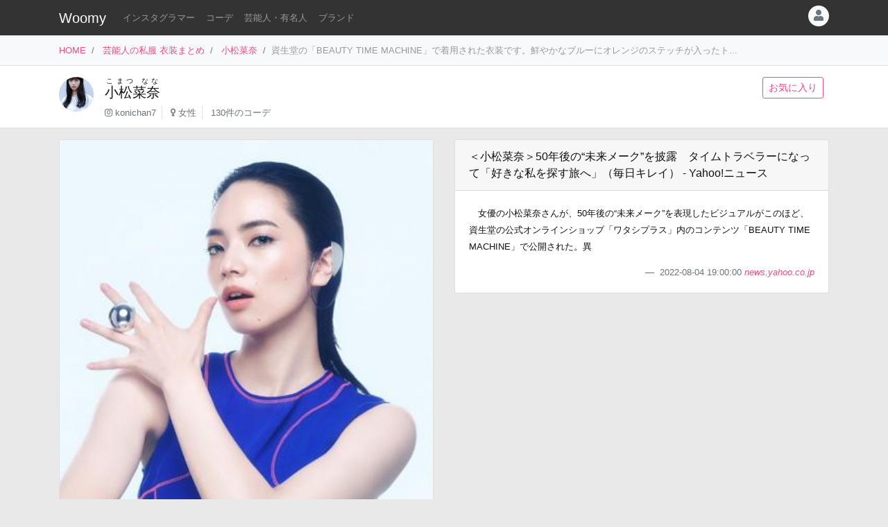

--- FILE ---
content_type: text/html
request_url: https://item.woomy.me/private/%E5%B0%8F%E6%9D%BE%E8%8F%9C%E5%A5%88/Ipb.html
body_size: 11265
content:
<!DOCTYPE html>
<html lang="ja">

	<head>
		<!-- Global site tag (gtag.js) - Google Analytics -->
		<script async src="https://www.googletagmanager.com/gtag/js?id=UA-85753771-2"></script>
		<script>
		  window.dataLayer = window.dataLayer || [];
		  function gtag(){dataLayer.push(arguments);}
		  gtag('js', new Date());

		  gtag('config', 'UA-85753771-2');
		</script>

		<meta charset="utf-8">
		<meta http-equiv="X-UA-Compatible" content="IE=edge">
		<meta name="viewport" content="width=device-width, initial-scale=1">

		<title>小松菜奈の私服 資生堂の「BEAUTY TIME MACHINE」で着用された衣装です。鮮やかなブルーにオレンジのステッチが入ったトップスです。 - 芸能人の私服 衣装まとめ - Woomy</title>
		<meta name="description" content="資生堂の「BEAUTY TIME MACHINE」で着用された衣装です。鮮やかなブルーにオレンジのステッチが入ったトップスです。">
		<meta name="referrer" content="same-origin">
		
		<link rel="canonical" href="https://item.woomy.me/private/%E5%B0%8F%E6%9D%BE%E8%8F%9C%E5%A5%88/Ipb.html">
<link rel="next" href="https://item.woomy.me/private/%E5%B0%8F%E6%9D%BE%E8%8F%9C%E5%A5%88/Ipa.html">
<link rel="prev" href="https://item.woomy.me/private/%E5%B0%8F%E6%9D%BE%E8%8F%9C%E5%A5%88/Iy3.html">
		
		<meta property="og:title" content="小松菜奈の私服 資生堂の「BEAUTY TIME MACHINE」で着用された衣装です。鮮やかなブルーにオレンジのステッチが入ったトップスです。 - 芸能人の私服 衣装まとめ" />
<meta property="og:type" content="article" />
<meta property="og:url" content="https://item.woomy.me/private/%E5%B0%8F%E6%9D%BE%E8%8F%9C%E5%A5%88/Ipb.html" />
<meta property="og:site_name" content="Woomy" />
<meta property="og:description" content="資生堂の「BEAUTY TIME MACHINE」で着用された衣装です。鮮やかなブルーにオレンジのステッチが入ったトップスです。" />
<meta name="twitter:card" content="summary_large_image" />
<meta name="twitter:title" content="小松菜奈の私服 資生堂の「BEAUTY TIME MACHINE」で着用された衣装です。鮮やかなブルーにオレンジのステッチが入ったトップスです。 - 芸能人の私服 衣装まとめ" />
<meta name="twitter:description" content="資生堂の「BEAUTY TIME MACHINE」で着用された衣装です。鮮やかなブルーにオレンジのステッチが入ったトップスです。" />
<meta property="og:image" content="https://item.woomy.me/sm_img/coordinates/12-35419.jpg" />
<meta name="twitter:image" content="https://item.woomy.me/sm_img/coordinates/12-35419.jpg" />
<meta itemprop="image" content="https://item.woomy.me/sm_img/coordinates/12-35419.jpg" />

<meta property="article:published_time" content="2022-08-15T19:57:28+09:00" />
<meta property="article:modified_time" content="2022-08-15T19:59:18+09:00" />


		<!-- Bootstrap Core CSS -->
		<link rel="stylesheet" href="/private/css/bootstrap.css?c97bb0e74fcb32fa8a57f9257aa51ff2">
		<script defer type="text/javascript" src="//cdnjs.cloudflare.com/ajax/libs/popper.js/1.14.3/umd/popper.min.js"></script>
		<script defer type="text/javascript" src="//code.jquery.com/jquery-3.3.1.min.js"></script>
		<script defer src="https://stackpath.bootstrapcdn.com/bootstrap/4.3.1/js/bootstrap.min.js" integrity="sha384-JjSmVgyd0p3pXB1rRibZUAYoIIy6OrQ6VrjIEaFf/nJGzIxFDsf4x0xIM+B07jRM" crossorigin="anonymous"></script>
		
		<script defer type="text/javascript" src="/private/js/lazysizes.min.js"></script>
		<link rel="stylesheet" href="/private/css/style.css?c97bb0e74fcb32fa8a57f9257aa51ff2">
		
		<script type='application/ld+json'>[{"@context":"https:\/\/schema.org","@type":"Article","mainEntityOfPage":{"@type":"WebPage","@id":"\/private\/%E5%B0%8F%E6%9D%BE%E8%8F%9C%E5%A5%88\/Ipb.html"},"publisher":{"@type":"Organization","name":"Azione Co., Ltd.","logo":{"@type":"ImageObject","url":"https:\/\/azione.co.jp\/hp\/wp-content\/uploads\/2018\/08\/logo2.png","width":192,"height":192}},"headline":"\u5c0f\u677e\u83dc\u5948\u306e\u79c1\u670d \u8cc7\u751f\u5802\u306e\u300cBEAUTY TIME MACHINE\u300d\u3067\u7740\u7528\u3055\u308c\u305f\u8863\u88c5\u3067\u3059\u3002\u9bae\u3084\u304b\u306a\u30d6\u30eb\u30fc\u306b\u30aa\u30ec\u30f3\u30b8\u306e\u30b9\u30c6\u30c3\u30c1\u304c\u5165...","datePublished":"2022-08-15T19:57:28+09:00","dateModified":"2022-08-15T19:59:18+09:00","image":["\/sm_img\/coordinates\/12-35419.jpg"],"author":{"@type":"Person","name":"Woomy","image":"https:\/\/item.woomy.me\/resource\/images\/item-icon.jpg"}},{"@context":"https:\/\/schema.org","@type":"BreadcrumbList","itemListElement":[{"@type":"ListItem","position":1,"item":{"@id":"\/","name":"HOME"}},{"@type":"ListItem","position":2,"item":{"@id":"\/private\/","name":"\u82b8\u80fd\u4eba\u306e\u79c1\u670d \u8863\u88c5\u307e\u3068\u3081"}},{"@type":"ListItem","position":3,"item":{"@id":"\/private\/%E5%B0%8F%E6%9D%BE%E8%8F%9C%E5%A5%88\/","name":"\u5c0f\u677e\u83dc\u5948"}}]}]</script>
		
		<script async src="https://pagead2.googlesyndication.com/pagead/js/adsbygoogle.js"></script>
			
		<link rel="shortcut icon" href="https://woomy.me/images/logo/favicon.ico">
		<link rel="apple-touch-icon" href="https://item.woomy.me/resource/images/item-icon.jpg" />
		<script async src="https://pagead2.googlesyndication.com/pagead/js/adsbygoogle.js?client=ca-pub-2828361660165045" crossorigin="anonymous"></script>
    </head>

	<body>
		<header id="header" class="bg-dark">
			<div class="container">
				<nav class="navbar navbar-expand flex-column flex-md-row px-0 pt-2 pb-0 my-0">
					<h2 class="navbar-brand mt-0 py-0 small mb-2">
						<a class="text-white" href="/">Woomy</a>
					</h2>
					<div class="d-flex w-100">
					
						<div class="navbar-nav navbar-nav-scroll overflow-auto flex-row w-100 mr-3">
							<ul class="navbar-nav mb-2">
								<li class="nav-item">
	<a href="/instagrammer/" class="nav-link small text-white-50 text-nowrap">インスタグラマー</a>
</li><li class="nav-item">
	<a href="/coordinate/" class="nav-link small text-white-50 text-nowrap">コーデ</a>
</li><li class="nav-item">
	<a href="/private/" class="nav-link small text-white-50 text-nowrap">芸能人・有名人</a>
</li><li class="nav-item">
	<a href="/private/brands/" class="nav-link small text-white-50 text-nowrap">ブランド</a>
</li>
							</ul>
						</div>
						<div class="navbar-nav flex-row ml-auto mb-2">
							
							<div class="dropdown">
	<div class="" id="dropdownMenuButton" data-toggle="dropdown" aria-haspopup="true" aria-expanded="false">
		<div class="text-muted bg-light text-center rounded-circle user-icon"><i class="fas fa-user w-100 h-100"></i></div>
	</div>
	<div class="dropdown-menu dropdown-menu-right" aria-labelledby="dropdownMenuButton">
		<a class="dropdown-item" href="/insta/account_insta_regist_new.php"><i class="fab fa-instagram"></i>インスタグラマー ログイン</a>
		<a class="dropdown-item" href="/private/auth/login?redirect_to=https%3A%2F%2Fitem.woomy.me%2Fprivate%2F%25E5%25B0%258F%25E6%259D%25BE%25E8%258F%259C%25E5%25A5%2588%2FIpb.html"><i class="fas fa-sign-in-alt"></i> ログイン</a>
	</div>
</div>
						</div>
					</div>
				</nav>
			</div>
		</header>
				<div class="bg-light border-bottom">
			<div class="container small d-flex">
				<nav class="" aria-label="breadcrumb">
					<ol class="breadcrumb bg-transparent px-0 mb-0">
						<li class="breadcrumb-item active" aria-current="page">
	<a href="/">HOME</a>
</li><li class="breadcrumb-item active" aria-current="page">
	<a href="/private/">芸能人の私服 衣装まとめ</a>
</li><li class="breadcrumb-item active" aria-current="page">
	<a href="/private/%E5%B0%8F%E6%9D%BE%E8%8F%9C%E5%A5%88/">小松菜奈</a>
</li><li class="breadcrumb-item active text-secondary" aria-current="page">資生堂の「BEAUTY TIME MACHINE」で着用された衣装です。鮮やかなブルーにオレンジのステッチが入ったト...</li>
					</ol>
				</nav>
			</div>
		</div>
<div class="container-fluid mb-3 pt-3 border-bottom bg-white">
	<div class="container">
	<div class="row">
<div class="col-12 ">
<div class="d-flex">
	<div class="mr-3 mb-2">
		<img src="/sm_img/icons/12.jpg" class="img rounded-circle" style="width: 50px; height: 50px; object-fit: cover;">
	</div>
	<div class="w-100 d-md-flex">
		<div class="mb-1 w-100">
			<div>
				<h1 class="lead"><a class="text-body" href="/private/%E5%B0%8F%E6%9D%BE%E8%8F%9C%E5%A5%88/"><ruby>小松菜奈<rt>こまつ なな</rt></ruby></a></h1>
			</div>
			<div class=" small">
				<ul class="list-inline mb-2">
					<li class="list-inline-item pr-2 border-right"><i class="fab fa-instagram text-muted"></i> <a class="text-muted" href="https://www.instagram.com/konichan7" rel="nofollow" target="_blank">konichan7</a></li>
<li class="list-inline-item pr-2 border-right"><i class="fas fa-venus text-muted"></i> <a class="text-muted" href="/private/#%E5%A5%B3%E6%80%A7">女性</a></li>
<li class="list-inline-item pr-2"><span class="text-muted">130件のコーデ</span></li>
				</ul>
			</div>
		</div>
		<div class="mb-2">
			<a href="/private/auth/login?redirect_to=https%3A%2F%2Fitem.woomy.me%2Fprivate%2F%25E5%25B0%258F%25E6%259D%25BE%25E8%258F%259C%25E5%25A5%2588%2FIpb.html" class="btn btn-sm btn-outline-primary text-nowrap mr-2">お気に入り</a>
		</div>
	</div>
</div>

</div>

</div>
</div>
</div><div class="container">
	<div class="row">
<div class="col-12 ">
<div class="row sticky-top">

</div>
</div>
<div class="col-12  coordinate">
<div class="row">
<div class="col-12 col-md-6 ">
<div class="card mb-3">
	<div id="coordinate_images" class="carousel slide images" data-ride="false" style="min-height: 300px;">
		<ol class="carousel-indicators">
			
		</ol>
		<div class="carousel-inner">
			<div class="carousel-item active"><img src="/sm_img/coordinates/12-35419.jpg" class="d-block w-100 coordinate-image"></div>
		</div>
		 
	</div>
	<div class="card-body">
		<div class="d-flex">
<div class="mb-1 w-100">
	<span class="btn btn-sm btn-default disabled"><i class="far fa-eye mr-1"></i> 11,142</span>
	<a href="/private/auth/login?redirect_to=https%3A%2F%2Fitem.woomy.me%2Fprivate%2F%25E5%25B0%258F%25E6%259D%25BE%25E8%258F%259C%25E5%25A5%2588%2FIpb.html" class="toggle-coordinate-like btn btn-sm" data-coordinate-id="35419"><i class="far fa-heart mr-1"></i> 0</a>
	<a href="#comment" class="btn btn-sm"><i class="far fa-comment-dots mr-1"></i> 0</a>
</div>
<a href="/private/auth/login?redirect_to=https%3A%2F%2Fitem.woomy.me%2Fprivate%2F%25E5%25B0%258F%25E6%259D%25BE%25E8%258F%259C%25E5%25A5%2588%2FIpb.html" class="toggle-coordinate-save ml-auto btn btn-sm btn-outline-primary text-nowrap mb-1 px-3" data-coordinate-id="35419"><i class="fas fa-bookmark mr-2"></i>お気に入り</a>
</div>
	</div>
	<hr class="my-0">
	<div class="card-body">
		<div class="mb-3">
			<div class="small">編集部コメント: </div>
			<div>
				資生堂の「BEAUTY TIME MACHINE」で着用された衣装です。鮮やかなブルーにオレンジのステッチが入ったトップスです。
			</div>
			<small class="text-secondary">
				更新日: 2022-08-15 19:59:18
			</small>
		</div>
	</div>
	
<hr class="my-0">
<div class="card-body">
	<a href="/private/auth/login?redirect_to=https%3A%2F%2Fitem.woomy.me%2Fprivate%2F%25E5%25B0%258F%25E6%259D%25BE%25E8%258F%259C%25E5%25A5%2588%2FIpb.html" class="btn w-100 btn-link">コメントを書く</a><div class="text-right"><a class="small" href="https://docs.google.com/forms/d/e/1FAIpQLSfSsLXMhbhBU3lW1kzBuwJ7JoCEgxBNA2cCgqVIoDJixR16hw/viewform?usp=pp_url&entry.1496652856=Woomy&entry.300693730=https%3A%2F%2Fitem.woomy.me%2Fprivate%2F%25E5%25B0%258F%25E6%259D%25BE%25E8%258F%259C%25E5%25A5%2588%2FIpb.html" target="_blank" rel="nofollow">&gt; 情報のタレコミはこちら</a></div><style type="text/css">
#comment-input {
	height: 160px;
}
.comment-icon {
	width: 30px !important;
	height: 30px !important;
}
</style>
</div>
</div>
<div id="comment-list" class="card mb-3">
<div class="card-body"><span class="text-secondary">コメントはまだありません</span></div>

</div>
</div>
<div class="col-12 col-md-6 ">
<div class="row">
<div class="col-12 ">
<div class="card mb-3">
	<div class="card-header">
		＜小松菜奈＞50年後の“未来メーク”を披露　タイムトラベラーになって「好きな私を探す旅へ」（毎日キレイ） - Yahoo!ニュース
	</div>
	<div class="card-body">
		<div class="mb-3">
			<small>
				　女優の小松菜奈さんが、50年後の“未来メーク”を表現したビジュアルがこのほど、資生堂の公式オンラインショップ「ワタシプラス」内のコンテンツ「BEAUTY TIME MACHINE」で公開された。異
			</small>
		</div>
		<footer class="blockquote-footer text-right">
			2022-08-04 19:00:00
			<cite>
				<a href="https://news.yahoo.co.jp/articles/02ec178b1e8c372c817dd0e7528ccba9953376a1" rel="noreferrer nofollow" target="_blank">
					news.yahoo.co.jp
				</a>
			</cite>
		</footer>
	</div>
</div>

</div>
<div class="col-12  mb-3">
<div class="mb-3">
	
<!-- Woomy - まとめ -->
<ins class="adsbygoogle"
     style="display:block"
     data-ad-client="ca-pub-2828361660165045"
     data-ad-slot="2020341609"
     data-ad-format="auto"
     data-full-width-responsive="true"></ins>
<script>
     (adsbygoogle = window.adsbygoogle || []).push({});
</script>


</div><div id="items" class="card mb-3">
	<div class="card-header">
		着用アイテム
		<p class="small text-muted m-0">価格は調査時のものです。現在の価格についてはリンク先をご確認ください。</p>
	</div>
	<div class="card-body">
											            
	<div class="card-text">
	    <div class="d-flex">
	        <div class="mr-3">
	            <div class="wear-thumb">
	                <span class="badge badge-primary price">¥92,000</span>
	                <div class="fas fa-gift empty"></div>
				</div>
			</div> 
	        <div>
				<small><a class="text-dark" href="/private/category/%E3%83%88%E3%83%83%E3%83%97%E3%82%B9/%E3%83%88%E3%83%83%E3%83%97%E3%82%B9/">トップス</a>:</small>
				<div class="small mb-2">
					<a class="" href="/private/brand/MAISON+MARGIELA/">MAISON MARGIELA</a>
					Tシャツ トップス シルク ステッチ 
				</div>
				<div class="mb-1">
					<a class="btn btn-sm btn-light cv-link" href="https://www.buyma.com/item/56814756/" data-toggle="item-link" data-code="NYJ" rel="noreferrer nofollow" target="_blank">商品詳細・購入</a>
				</div>
			</div> 
		</div>
	</div>

	</div>
</div><div class="mb-3">
	<div class="header mb-2">
		このコーデをシェアする
	</div>
	<div class="body">
		<a href="https://twitter.com/intent/tweet?url=https%3A%2F%2Fitem.woomy.me%2Fprivate%2F%25E5%25B0%258F%25E6%259D%25BE%25E8%258F%259C%25E5%25A5%2588%2FIpb.html&text=%E5%B0%8F%E6%9D%BE%E8%8F%9C%E5%A5%88%E3%81%AE%E7%A7%81%E6%9C%8D+%E8%B3%87%E7%94%9F%E5%A0%82%E3%81%AE%E3%80%8CBEAUTY+TIME+MACHINE%E3%80%8D%E3%81%A7%E7%9D%80%E7%94%A8%E3%81%95%E3%82%8C%E3%81%9F%E8%A1%A3%E8%A3%85%E3%81%A7%E3%81%99%E3%80%82%E9%AE%AE%E3%82%84%E3%81%8B%E3%81%AA...&via=woomy_trend" target="_blank" rel="nofollow" class="btn btn-sm font-weight-normal btn-social btn-tw text-light mr-1 mb-1"><i class="fab fa-twitter mr-1"></i> Twitter</a>
		<a href="https://social-plugins.line.me/lineit/share?url=https%3A%2F%2Fitem.woomy.me%2Fprivate%2F%25E5%25B0%258F%25E6%259D%25BE%25E8%258F%259C%25E5%25A5%2588%2FIpb.html" target="_blank" rel="nofollow" class="btn btn-sm font-weight-normal btn-social btn-line text-light mr-1 mb-1"><i class="fab fa-line mr-1"></i> LINE</a>
		<a href="https://www.facebook.com/sharer.php?u=https%3A%2F%2Fitem.woomy.me%2Fprivate%2F%25E5%25B0%258F%25E6%259D%25BE%25E8%258F%259C%25E5%25A5%2588%2FIpb.html" target="_blank" rel="nofollow" class="btn btn-sm font-weight-normal btn-social btn-fb text-light mr-1 mb-1"><i class="fab fa-facebook-f mr-1"></i> Facebook</a>
		<a href="http://getpocket.com/edit?url=https%3A%2F%2Fitem.woomy.me%2Fprivate%2F%25E5%25B0%258F%25E6%259D%25BE%25E8%258F%259C%25E5%25A5%2588%2FIpb.html&title=%E5%B0%8F%E6%9D%BE%E8%8F%9C%E5%A5%88%E3%81%AE%E7%A7%81%E6%9C%8D+%E8%B3%87%E7%94%9F%E5%A0%82%E3%81%AE%E3%80%8CBEAUTY+TIME+MACHINE%E3%80%8D%E3%81%A7%E7%9D%80%E7%94%A8%E3%81%95%E3%82%8C%E3%81%9F%E8%A1%A3%E8%A3%85%E3%81%A7%E3%81%99%E3%80%82%E9%AE%AE%E3%82%84%E3%81%8B%E3%81%AA..." target="_blank" rel="nofollow" class="btn btn-sm font-weight-normal btn-social btn-pk text-light mr-1 mb-1"><i class="fab fa-get-pocket mr-1"></i> Pocket</a>
	</div>
</div>
<div class="mb-3">
	<div class="header mb-1">
		着用<span class="d-none d-lg-inline">ファッション</span>ブランドからコーデを探す
	</div>
	<div class="body">
		<a href="/private/%E5%B0%8F%E6%9D%BE%E8%8F%9C%E5%A5%88/brand/MAISON+MARGIELA/" class="badge badge-light font-weight-normal text-muted mr-1">小松菜奈 × MAISON MARGIELA</a><a href="/private/brand/MAISON+MARGIELA/" class="badge badge-light font-weight-normal text-muted mr-1">MAISON MARGIELA</a>
	</div>
</div>
<div class="mb-3">
	<div class="header mb-1">
		小松菜奈さんがよく着用する<span class="d-none d-lg-inline">ファッション</span>ブランド	
	</div>
	<div class="body">
		<a href="/private/%E5%B0%8F%E6%9D%BE%E8%8F%9C%E5%A5%88/brand/CHANEL/" class="badge badge-light font-weight-normal text-muted mr-1">小松菜奈 × CHANEL</a><a href="/private/%E5%B0%8F%E6%9D%BE%E8%8F%9C%E5%A5%88/brand/THE+NORTH+FACE/" class="badge badge-light font-weight-normal text-muted mr-1">小松菜奈 × THE NORTH FACE</a><a href="/private/%E5%B0%8F%E6%9D%BE%E8%8F%9C%E5%A5%88/brand/G.V.G.V./" class="badge badge-light font-weight-normal text-muted mr-1">小松菜奈 × G.V.G.V.</a><a href="/private/%E5%B0%8F%E6%9D%BE%E8%8F%9C%E5%A5%88/brand/niko+and.../" class="badge badge-light font-weight-normal text-muted mr-1">小松菜奈 × niko and...</a><a href="/private/%E5%B0%8F%E6%9D%BE%E8%8F%9C%E5%A5%88/brand/plan+c/" class="badge badge-light font-weight-normal text-muted mr-1">小松菜奈 × plan c</a><a href="/private/brand/CHANEL/" class="badge badge-light font-weight-normal text-muted mr-1">CHANEL</a><a href="/private/brand/THE+NORTH+FACE/" class="badge badge-light font-weight-normal text-muted mr-1">THE NORTH FACE</a><a href="/private/brand/G.V.G.V./" class="badge badge-light font-weight-normal text-muted mr-1">G.V.G.V.</a><a href="/private/brand/niko+and.../" class="badge badge-light font-weight-normal text-muted mr-1">niko and...</a><a href="/private/brand/plan+c/" class="badge badge-light font-weight-normal text-muted mr-1">plan c</a>
	</div>
</div>

</div>
<div class="col-12  mb-3">
	<div class="header mb-1">関連コーデ</div>
	<div>
		<a class="badge badge-light font-weight-normal text-muted mr-1" href="/private/archives/2022-08/">2022年08月の芸能人のコーデ</a>
	</div>
</div>
<div class="col-12  text-center">
<div class="card mt-3 mb-5">
	<div class="card-body">
		<div class="small mb-2">
			Woomy 私服まとめサイトについてのアンケートを行っています！ユーザ様のお声をお聞かせください。
		</div>
		<div>
			<a class="btn btn-primary" href="https://forms.gle/jtxqToYYnm3kVcZP6" target="_blank">アンケート</a>
		</div>
	</div>
</div>
</div>

</div>
</div>

</div>
</div>

</div><div class="row">
<div class="col-12 ">
<hr>
</div>

</div><div class="row my-3">
<div class="col-12 col-lg-6 ">
	<a href="/private/%E5%B0%8F%E6%9D%BE%E8%8F%9C%E5%A5%88/Iy3.html" class="card text-dark mb-3 text-left w-100 text-decoration-none">
		<div class="ratio ratio-1x1">
			<img src="/resource/images/spacer.gif" alt="コーディネート" data-src="/media?id=Ci_o6xyBr92&size=l" class="card-img-top coordinate-navi-img-2 lazyload">
		</div>
		<div class="card-body">
			<div>
				<i class="fas fa-chevron-left"></i> Prev
				<hr class="my-1">
				<div class="small text-truncate">
					9月28日発売「エル・ジャポン(ELLE JAPON)」11月号の表紙衣装です。エメラルドグリーンとブラウンのミックスツイード柄のコートを着用されています。
				</div>
			</div>
			<div>
				<div class="small">
					2022-09-27 12:02:34
				</div>
			</div>
		</div>
	</a>
	
	
</div>
<div class="col-12 col-lg-6 ">
	<a href="/private/%E5%B0%8F%E6%9D%BE%E8%8F%9C%E5%A5%88/Ipa.html" class="card text-dark mb-3 text-right w-100 text-decoration-none">
		<div class="ratio ratio-1x1">
			<img src="/resource/images/spacer.gif" alt="コーディネート" data-src="/sm_img/coordinates/12-35418.jpg" class="card-img-top coordinate-navi-img-2 lazyload">
		</div>
		<div class="card-body">
			<div>
				Next <i class="fas fa-chevron-right"></i>
				<hr class="my-1">
				<div class="small text-truncate">
					映画「余命10年」のDVD&ブルーレイ発売記念イベントで着用された衣装です。サテン生地のベルト紐つきワンピースです。
				</div>
			</div>
			<div>
				<div class="small">
					2022-07-20 18:45:24
				</div>
			</div>
		</div>
	</a>
	
	
</div>

</div><div class="row">
<div class="col-12 ">
<hr>
</div>

</div><div class="row my-3">
<h3 class="col-12 mb-3 " id="elm-1-4-0">
関連コーデ
</h3>
<div class="col-12 col-lg-4 ">
	<a href="/private/%E5%B0%8F%E6%9D%BE%E8%8F%9C%E5%A5%88/I4R.html" class="card text-dark mb-3 text-right w-100 text-decoration-none">
		<div class="row">
			<div class="col-4">
				<div class="ratio ratio-1x1">
					<img src="/resource/images/spacer.gif" alt="コーディネート" data-src="https://i.ytimg.com/vi/Pa94CpAjjhE/maxresdefault.jpg" class="card-img object-fit-cover lazyload coordinate-image" style="border-top-right-radius: 0;border-bottom-right-radius: 0;">
				</div>
			</div>
			<div class="col-8 pl-0">
				<div class="p-2">
					<div class="mb-2">
						<div class="small">
							2022-10-12 09:00:05
						</div>
					</div>
					<div class="text-left">
						<div class="small">
							寒そうな海を背景に白いフリースを羽織った、ユニクロの新CM...
						</div>
					</div>
				</div>
			</div>
		</div>
	</a>
	
	
</div>
<div class="col-12 col-lg-4 ">
	<a href="/private/%E5%B0%8F%E6%9D%BE%E8%8F%9C%E5%A5%88/JaN.html" class="card text-dark mb-3 text-right w-100 text-decoration-none">
		<div class="row">
			<div class="col-4">
				<div class="ratio ratio-1x1">
					<img src="/resource/images/spacer.gif" alt="コーディネート" data-src="https://i.ytimg.com/vi/f_ycB0A-QU0/maxresdefault.jpg" class="card-img object-fit-cover lazyload coordinate-image" style="border-top-right-radius: 0;border-bottom-right-radius: 0;">
				</div>
			</div>
			<div class="col-8 pl-0">
				<div class="p-2">
					<div class="mb-2">
						<div class="small">
							2023-05-22 11:34:58
						</div>
					</div>
					<div class="text-left">
						<div class="small">
							ハーゲンダッツのグリーンクラフトCM「おいしいニュース篇」...
						</div>
					</div>
				</div>
			</div>
		</div>
	</a>
	
	
</div>
<div class="col-12 col-lg-4 ">
	<a href="/private/%E5%B0%8F%E6%9D%BE%E8%8F%9C%E5%A5%88/J5L.html" class="card text-dark mb-3 text-right w-100 text-decoration-none">
		<div class="row">
			<div class="col-4">
				<div class="ratio ratio-1x1">
					<img src="/resource/images/spacer.gif" alt="コーディネート" data-src="/media?id=CwezZ-lSX9h&size=l" class="card-img object-fit-cover lazyload coordinate-image" style="border-top-right-radius: 0;border-bottom-right-radius: 0;">
				</div>
			</div>
			<div class="col-8 pl-0">
				<div class="p-2">
					<div class="mb-2">
						<div class="small">
							2023-08-28 17:18:48
						</div>
					</div>
					<div class="text-left">
						<div class="small">
							シャネルのトータルコーデ。黒地のニットトップスとショート...
						</div>
					</div>
				</div>
			</div>
		</div>
	</a>
	
	
</div>
<div class="col-12 col-lg-4 ">
	<a href="/private/%E5%B0%8F%E6%9D%BE%E8%8F%9C%E5%A5%88/K4t.html" class="card text-dark mb-3 text-right w-100 text-decoration-none">
		<div class="row">
			<div class="col-4">
				<div class="ratio ratio-1x1">
					<img src="/resource/images/spacer.gif" alt="コーディネート" data-src="/media?id=DANFp0DSbry&size=l" class="card-img object-fit-cover lazyload coordinate-image" style="border-top-right-radius: 0;border-bottom-right-radius: 0;">
				</div>
			</div>
			<div class="col-8 pl-0">
				<div class="p-2">
					<div class="mb-2">
						<div class="small">
							2024-09-22 12:34:13
						</div>
					</div>
					<div class="text-left">
						<div class="small">
							ジグザグ模様にChanelの文字と蛍光イエローのラインが入った...
						</div>
					</div>
				</div>
			</div>
		</div>
	</a>
	
	
</div>
<div class="col-12 col-lg-4 ">
	<a href="/private/%E5%B0%8F%E6%9D%BE%E8%8F%9C%E5%A5%88/K4v.html" class="card text-dark mb-3 text-right w-100 text-decoration-none">
		<div class="row">
			<div class="col-4">
				<div class="ratio ratio-1x1">
					<img src="/resource/images/spacer.gif" alt="コーディネート" data-src="/media?id=DAe37esSWYH&size=l" class="card-img object-fit-cover lazyload coordinate-image" style="border-top-right-radius: 0;border-bottom-right-radius: 0;">
				</div>
			</div>
			<div class="col-8 pl-0">
				<div class="p-2">
					<div class="mb-2">
						<div class="small">
							2024-09-29 10:20:38
						</div>
					</div>
					<div class="text-left">
						<div class="small">
							ファッションメディア。『The Fashion Post (ザ・ファッショ...
						</div>
					</div>
				</div>
			</div>
		</div>
	</a>
	
	
</div>
<div class="col-12 col-lg-4 ">

<!-- Woomy - まとめ -->
<ins class="adsbygoogle"
     style="display:block"
     data-ad-client="ca-pub-2828361660165045"
     data-ad-slot="2020341609"
     data-ad-format="auto"
     data-full-width-responsive="true"></ins>
<script>
     (adsbygoogle = window.adsbygoogle || []).push({});
</script>


</div>

</div><div class="row">
<div class="col-12 ">
<hr>
</div>

</div><div class="row">
<h3 class="col-12 mb-3 " id="elm-1-6-0">
小松菜奈さんを好きな人が興味のある芸能人
</h3>
<div class="col-6 col-lg-3  mb-3">
<div class="card h-100 target-cell">
	<div class="card-body p-2">
		<div class="card-title mb-1 d-flex flex-wrap">
			<div class="mr-2"><a href="/private/%E6%96%B0%E6%9C%A8%E5%84%AA%E5%AD%90/"><img src="/resource/images/spacer.gif" data-src="/sm_img/icons/17.jpg" class="lazyload img rounded-circle"></a></div>
			<div>
				<a class="model-name" href="/private/%E6%96%B0%E6%9C%A8%E5%84%AA%E5%AD%90/">
					新木優子
					<span class="d-none">あらき ゆうこ</span>
				</a>
				<p class="small m-0 text-muted">更新: 2025-02-05 14:08</p>
			</div>
			<div class="text-muted" style="font-size: 0.6rem;">
				163cm | 
				女性 |
				<a href="/private/%E6%96%B0%E6%9C%A8%E5%84%AA%E5%AD%90/">
					<span style="font-size: 140%; line-height: 140%;" class="mr-1">966</span>件のコーデ
				</a>
			</div>
		</div>
		<hr class="my-1">
		<p class="small mb-1">よく着用するブランド</p>
		<a href="/private/brand/SLY/" class="badge badge-light font-weight-normal text-muted mr-1">SLY</a><a href="/private/brand/Ameri/" class="badge badge-light font-weight-normal text-muted mr-1">Ameri</a><a href="/private/brand/SNIDEL/" class="badge badge-light font-weight-normal text-muted mr-1">SNIDEL</a><a href="/private/brand/KNOWHOW+JEWELRY/" class="badge badge-light font-weight-normal text-muted mr-1">KNOWHOW JEWELRY</a><a href="/private/brand/Dior/" class="badge badge-light font-weight-normal text-muted mr-1">Dior</a> 
	</div>

</div>
</div>
<div class="col-6 col-lg-3  mb-3">
<div class="card h-100 target-cell">
	<div class="card-body p-2">
		<div class="card-title mb-1 d-flex flex-wrap">
			<div class="mr-2"><a href="/private/%E8%A5%BF%E9%87%8E%E4%B8%83%E7%80%AC/"><img src="/resource/images/spacer.gif" data-src="/sm_img/icons/127.jpg" class="lazyload img rounded-circle"></a></div>
			<div>
				<a class="model-name" href="/private/%E8%A5%BF%E9%87%8E%E4%B8%83%E7%80%AC/">
					西野七瀬
					<span class="d-none">にしの ななせ</span>
				</a>
				<p class="small m-0 text-muted">更新: 2025-01-28 15:21</p>
			</div>
			<div class="text-muted" style="font-size: 0.6rem;">
				163cm | 
				女性 |
				<a href="/private/%E8%A5%BF%E9%87%8E%E4%B8%83%E7%80%AC/">
					<span style="font-size: 140%; line-height: 140%;" class="mr-1">500</span>件のコーデ
				</a>
			</div>
		</div>
		<hr class="my-1">
		<p class="small mb-1">よく着用するブランド</p>
		<a href="/private/brand/FENDI/" class="badge badge-light font-weight-normal text-muted mr-1">FENDI</a><a href="/private/brand/TOD%27S/" class="badge badge-light font-weight-normal text-muted mr-1">TOD'S</a><a href="/private/brand/SNIDEL/" class="badge badge-light font-weight-normal text-muted mr-1">SNIDEL</a><a href="/private/brand/LIFE%27s/" class="badge badge-light font-weight-normal text-muted mr-1">LIFE's</a><a href="/private/brand/N.%EF%BC%88N.+Natural+Beauty+Basic%EF%BC%89/" class="badge badge-light font-weight-normal text-muted mr-1">N.（N. Natural Beauty Basic）</a> 
	</div>

</div>
</div>
<div class="col-6 col-lg-3  mb-3">
<div class="card h-100 target-cell">
	<div class="card-body p-2">
		<div class="card-title mb-1 d-flex flex-wrap">
			<div class="mr-2"><a href="/private/%E5%B7%9D%E5%8F%A3%E6%98%A5%E5%A5%88/"><img src="/resource/images/spacer.gif" data-src="/sm_img/icons/48.jpg" class="lazyload img rounded-circle"></a></div>
			<div>
				<a class="model-name" href="/private/%E5%B7%9D%E5%8F%A3%E6%98%A5%E5%A5%88/">
					川口春奈
					<span class="d-none">かわぐちはるな</span>
				</a>
				<p class="small m-0 text-muted">更新: 2025-01-31 15:36</p>
			</div>
			<div class="text-muted" style="font-size: 0.6rem;">
				163cm | 
				女性 |
				<a href="/private/%E5%B7%9D%E5%8F%A3%E6%98%A5%E5%A5%88/">
					<span style="font-size: 140%; line-height: 140%;" class="mr-1">501</span>件のコーデ
				</a>
			</div>
		</div>
		<hr class="my-1">
		<p class="small mb-1">よく着用するブランド</p>
		<a href="/private/brand/FENDI/" class="badge badge-light font-weight-normal text-muted mr-1">FENDI</a><a href="/private/brand/MSGM/" class="badge badge-light font-weight-normal text-muted mr-1">MSGM</a><a href="/private/brand/Lily+Brown/" class="badge badge-light font-weight-normal text-muted mr-1">Lily Brown</a><a href="/private/brand/EMPORIO+ARMANI/" class="badge badge-light font-weight-normal text-muted mr-1">EMPORIO ARMANI</a><a href="/private/brand/UNITED+TOKYO/" class="badge badge-light font-weight-normal text-muted mr-1">UNITED TOKYO</a> 
	</div>

</div>
</div>
<div class="col-6 col-lg-3  mb-3">
<div class="card h-100 target-cell">
	<div class="card-body p-2">
		<div class="card-title mb-1 d-flex flex-wrap">
			<div class="mr-2"><a href="/private/%E7%94%B0%E4%B8%AD%E3%81%BF%E3%81%AA%E5%AE%9F/"><img src="/resource/images/spacer.gif" data-src="/sm_img/icons/114.jpg" class="lazyload img rounded-circle"></a></div>
			<div>
				<a class="model-name" href="/private/%E7%94%B0%E4%B8%AD%E3%81%BF%E3%81%AA%E5%AE%9F/">
					田中みな実
					<span class="d-none">たなか みなみ</span>
				</a>
				<p class="small m-0 text-muted">更新: 2025-01-31 14:15</p>
			</div>
			<div class="text-muted" style="font-size: 0.6rem;">
				163cm | 
				女性 |
				<a href="/private/%E7%94%B0%E4%B8%AD%E3%81%BF%E3%81%AA%E5%AE%9F/">
					<span style="font-size: 140%; line-height: 140%;" class="mr-1">1,265</span>件のコーデ
				</a>
			</div>
		</div>
		<hr class="my-1">
		<p class="small mb-1">よく着用するブランド</p>
		<a href="/private/brand/MERCURYDUO/" class="badge badge-light font-weight-normal text-muted mr-1">MERCURYDUO</a><a href="/private/brand/SNIDEL/" class="badge badge-light font-weight-normal text-muted mr-1">SNIDEL</a><a href="/private/brand/Noela/" class="badge badge-light font-weight-normal text-muted mr-1">Noela</a><a href="/private/brand/tocco+closet/" class="badge badge-light font-weight-normal text-muted mr-1">tocco closet</a><a href="/private/brand/any+SiS/" class="badge badge-light font-weight-normal text-muted mr-1">any SiS</a> 
	</div>

</div>
</div>
<div class="col-6 col-lg-3  mb-3">
<div class="card h-100 target-cell">
	<div class="card-body p-2">
		<div class="card-title mb-1 d-flex flex-wrap">
			<div class="mr-2"><a href="/private/%E7%9F%B3%E5%8E%9F%E3%81%95%E3%81%A8%E3%81%BF/"><img src="/resource/images/spacer.gif" data-src="/sm_img/icons/124.jpg" class="lazyload img rounded-circle"></a></div>
			<div>
				<a class="model-name" href="/private/%E7%9F%B3%E5%8E%9F%E3%81%95%E3%81%A8%E3%81%BF/">
					石原さとみ
					<span class="d-none">いしはら さとみ</span>
				</a>
				<p class="small m-0 text-muted">更新: 2025-01-10 13:56</p>
			</div>
			<div class="text-muted" style="font-size: 0.6rem;">
				163cm | 
				女性 |
				<a href="/private/%E7%9F%B3%E5%8E%9F%E3%81%95%E3%81%A8%E3%81%BF/">
					<span style="font-size: 140%; line-height: 140%;" class="mr-1">394</span>件のコーデ
				</a>
			</div>
		</div>
		<hr class="my-1">
		<p class="small mb-1">よく着用するブランド</p>
		<a href="/private/brand/Lily+Brown/" class="badge badge-light font-weight-normal text-muted mr-1">Lily Brown</a><a href="/private/brand/LE+CIEL+BLEU/" class="badge badge-light font-weight-normal text-muted mr-1">LE CIEL BLEU</a><a href="/private/brand/FRAY+I.D/" class="badge badge-light font-weight-normal text-muted mr-1">FRAY I.D</a><a href="/private/brand/Forte+Forte/" class="badge badge-light font-weight-normal text-muted mr-1">Forte Forte</a><a href="/private/brand/UN3D./" class="badge badge-light font-weight-normal text-muted mr-1">UN3D.</a> 
	</div>

</div>
</div>
<div class="col-6 col-lg-3  mb-3">
<div class="card h-100 target-cell">
	<div class="card-body p-2">
		<div class="card-title mb-1 d-flex flex-wrap">
			<div class="mr-2"><a href="/private/%E4%BB%8A%E7%94%B0%E7%BE%8E%E6%A1%9C/"><img src="/resource/images/spacer.gif" data-src="/sm_img/icons/39.jpg" class="lazyload img rounded-circle"></a></div>
			<div>
				<a class="model-name" href="/private/%E4%BB%8A%E7%94%B0%E7%BE%8E%E6%A1%9C/">
					今田美桜
					<span class="d-none">いまだみお</span>
				</a>
				<p class="small m-0 text-muted">更新: 2025-02-06 12:21</p>
			</div>
			<div class="text-muted" style="font-size: 0.6rem;">
				163cm | 
				女性 |
				<a href="/private/%E4%BB%8A%E7%94%B0%E7%BE%8E%E6%A1%9C/">
					<span style="font-size: 140%; line-height: 140%;" class="mr-1">470</span>件のコーデ
				</a>
			</div>
		</div>
		<hr class="my-1">
		<p class="small mb-1">よく着用するブランド</p>
		<a href="/private/brand/UNIQLO/" class="badge badge-light font-weight-normal text-muted mr-1">UNIQLO</a><a href="/private/brand/LOEWE/" class="badge badge-light font-weight-normal text-muted mr-1">LOEWE</a><a href="/private/brand/GU/" class="badge badge-light font-weight-normal text-muted mr-1">GU</a><a href="/private/brand/GRL/" class="badge badge-light font-weight-normal text-muted mr-1">GRL</a><a href="/private/brand/AOKI/" class="badge badge-light font-weight-normal text-muted mr-1">AOKI</a> 
	</div>

</div>
</div>
<div class="col-6 col-lg-3  mb-3">
<div class="card h-100 target-cell">
	<div class="card-body p-2">
		<div class="card-title mb-1 d-flex flex-wrap">
			<div class="mr-2"><a href="/private/%E9%87%8D%E7%9B%9B%E3%81%95%E3%81%A8%E7%BE%8E/"><img src="/resource/images/spacer.gif" data-src="/sm_img/icons/118.jpg" class="lazyload img rounded-circle"></a></div>
			<div>
				<a class="model-name" href="/private/%E9%87%8D%E7%9B%9B%E3%81%95%E3%81%A8%E7%BE%8E/">
					重盛さと美
					<span class="d-none">しげもり さとみ</span>
				</a>
				<p class="small m-0 text-muted">更新: 2025-02-07 14:11</p>
			</div>
			<div class="text-muted" style="font-size: 0.6rem;">
				163cm | 
				女性 |
				<a href="/private/%E9%87%8D%E7%9B%9B%E3%81%95%E3%81%A8%E7%BE%8E/">
					<span style="font-size: 140%; line-height: 140%;" class="mr-1">180</span>件のコーデ
				</a>
			</div>
		</div>
		<hr class="my-1">
		<p class="small mb-1">よく着用するブランド</p>
		<a href="/private/brand/BALENCIAGA/" class="badge badge-light font-weight-normal text-muted mr-1">BALENCIAGA</a><a href="/private/brand/MOSCOT/" class="badge badge-light font-weight-normal text-muted mr-1">MOSCOT</a><a href="/private/brand/NEW+ERA/" class="badge badge-light font-weight-normal text-muted mr-1">NEW ERA</a><a href="/private/brand/fifth/" class="badge badge-light font-weight-normal text-muted mr-1">fifth</a><a href="/private/brand/EYARN/" class="badge badge-light font-weight-normal text-muted mr-1">EYARN</a> 
	</div>

</div>
</div>
<div class="col-6 col-lg-3  mb-3">
<div class="card h-100 target-cell">
	<div class="card-body p-2">
		<div class="card-title mb-1 d-flex flex-wrap">
			<div class="mr-2"><a href="/private/%E6%B0%B8%E9%87%8E%E8%8A%BD%E9%83%81/"><img src="/resource/images/spacer.gif" data-src="/sm_img/icons/51.jpg" class="lazyload img rounded-circle"></a></div>
			<div>
				<a class="model-name" href="/private/%E6%B0%B8%E9%87%8E%E8%8A%BD%E9%83%81/">
					永野芽郁
					<span class="d-none">ながのめい</span>
				</a>
				<p class="small m-0 text-muted">更新: 2025-02-12 13:36</p>
			</div>
			<div class="text-muted" style="font-size: 0.6rem;">
				163cm | 
				女性 |
				<a href="/private/%E6%B0%B8%E9%87%8E%E8%8A%BD%E9%83%81/">
					<span style="font-size: 140%; line-height: 140%;" class="mr-1">401</span>件のコーデ
				</a>
			</div>
		</div>
		<hr class="my-1">
		<p class="small mb-1">よく着用するブランド</p>
		<a href="/private/brand/PRADA/" class="badge badge-light font-weight-normal text-muted mr-1">PRADA</a><a href="/private/brand/Lily+Brown/" class="badge badge-light font-weight-normal text-muted mr-1">Lily Brown</a><a href="/private/brand/TOMMY+HILFIGER/" class="badge badge-light font-weight-normal text-muted mr-1">TOMMY HILFIGER</a><a href="/private/brand/plan+c/" class="badge badge-light font-weight-normal text-muted mr-1">plan c</a><a href="/private/brand/ellesse/" class="badge badge-light font-weight-normal text-muted mr-1">ellesse</a> 
	</div>

</div>
</div>
<div class="col-6 col-lg-3  mb-3">
<div class="card h-100 target-cell">
	<div class="card-body p-2">
		<div class="card-title mb-1 d-flex flex-wrap">
			<div class="mr-2"><a href="/private/%E4%BC%8A%E5%8E%9F%E8%91%B5/"><img src="/resource/images/spacer.gif" data-src="/sm_img/icons/95.jpg" class="lazyload img rounded-circle"></a></div>
			<div>
				<a class="model-name" href="/private/%E4%BC%8A%E5%8E%9F%E8%91%B5/">
					伊原葵
					<span class="d-none">いはら あおい</span>
				</a>
				<p class="small m-0 text-muted">更新: 2024-11-18 14:39</p>
			</div>
			<div class="text-muted" style="font-size: 0.6rem;">
				163cm | 
				女性 |
				<a href="/private/%E4%BC%8A%E5%8E%9F%E8%91%B5/">
					<span style="font-size: 140%; line-height: 140%;" class="mr-1">461</span>件のコーデ
				</a>
			</div>
		</div>
		<hr class="my-1">
		<p class="small mb-1">よく着用するブランド</p>
		<a href="/private/brand/FENDI/" class="badge badge-light font-weight-normal text-muted mr-1">FENDI</a><a href="/private/brand/MOUSSY/" class="badge badge-light font-weight-normal text-muted mr-1">MOUSSY</a><a href="/private/brand/SNIDEL/" class="badge badge-light font-weight-normal text-muted mr-1">SNIDEL</a><a href="/private/brand/Ungrid/" class="badge badge-light font-weight-normal text-muted mr-1">Ungrid</a><a href="/private/brand/Sea+Room+lynn/" class="badge badge-light font-weight-normal text-muted mr-1">Sea Room lynn</a> 
	</div>

</div>
</div>
<div class="col-6 col-lg-3  mb-3">
<div class="card h-100 target-cell">
	<div class="card-body p-2">
		<div class="card-title mb-1 d-flex flex-wrap">
			<div class="mr-2"><a href="/private/%E4%BD%90%E3%80%85%E6%9C%A8%E5%B8%8C/"><img src="/resource/images/spacer.gif" data-src="/sm_img/icons/13.jpg" class="lazyload img rounded-circle"></a></div>
			<div>
				<a class="model-name" href="/private/%E4%BD%90%E3%80%85%E6%9C%A8%E5%B8%8C/">
					佐々木希
					<span class="d-none">ささき のぞみ</span>
				</a>
				<p class="small m-0 text-muted">更新: 2025-02-12 12:37</p>
			</div>
			<div class="text-muted" style="font-size: 0.6rem;">
				163cm | 
				女性 |
				<a href="/private/%E4%BD%90%E3%80%85%E6%9C%A8%E5%B8%8C/">
					<span style="font-size: 140%; line-height: 140%;" class="mr-1">700</span>件のコーデ
				</a>
			</div>
		</div>
		<hr class="my-1">
		<p class="small mb-1">よく着用するブランド</p>
		<a href="/private/brand/FENDI/" class="badge badge-light font-weight-normal text-muted mr-1">FENDI</a><a href="/private/brand/iNtimite/" class="badge badge-light font-weight-normal text-muted mr-1">iNtimite</a><a href="/private/brand/Tory+Burch/" class="badge badge-light font-weight-normal text-muted mr-1">Tory Burch</a><a href="/private/brand/Marni/" class="badge badge-light font-weight-normal text-muted mr-1">Marni</a><a href="/private/brand/iNtimite%CC%81/" class="badge badge-light font-weight-normal text-muted mr-1">iNtimité</a> 
	</div>

</div>
</div>
<div class="col-6 col-lg-3  mb-3">
<div class="card h-100 target-cell">
	<div class="card-body p-2">
		<div class="card-title mb-1 d-flex flex-wrap">
			<div class="mr-2"><a href="/private/%E6%B1%A0%E7%94%B0%E3%82%A8%E3%83%A9%E3%82%A4%E3%82%B6/"><img src="/resource/images/spacer.gif" data-src="/sm_img/icons/75.jpg" class="lazyload img rounded-circle"></a></div>
			<div>
				<a class="model-name" href="/private/%E6%B1%A0%E7%94%B0%E3%82%A8%E3%83%A9%E3%82%A4%E3%82%B6/">
					池田エライザ
					<span class="d-none">いけだえらいざ</span>
				</a>
				<p class="small m-0 text-muted">更新: 2025-02-05 14:15</p>
			</div>
			<div class="text-muted" style="font-size: 0.6rem;">
				163cm | 
				女性 |
				<a href="/private/%E6%B1%A0%E7%94%B0%E3%82%A8%E3%83%A9%E3%82%A4%E3%82%B6/">
					<span style="font-size: 140%; line-height: 140%;" class="mr-1">238</span>件のコーデ
				</a>
			</div>
		</div>
		<hr class="my-1">
		<p class="small mb-1">よく着用するブランド</p>
		<a href="/private/brand/SNIDEL/" class="badge badge-light font-weight-normal text-muted mr-1">SNIDEL</a><a href="/private/brand/BURBERRY/" class="badge badge-light font-weight-normal text-muted mr-1">BURBERRY</a><a href="/private/brand/MARC+JACOBS/" class="badge badge-light font-weight-normal text-muted mr-1">MARC JACOBS</a><a href="/private/brand/Dior/" class="badge badge-light font-weight-normal text-muted mr-1">Dior</a><a href="/private/brand/le+coq+sportif/" class="badge badge-light font-weight-normal text-muted mr-1">le coq sportif</a> 
	</div>

</div>
</div>
<div class="col-6 col-lg-3  mb-3">
<div class="card h-100 target-cell">
	<div class="card-body p-2">
		<div class="card-title mb-1 d-flex flex-wrap">
			<div class="mr-2"><a href="/private/%E5%BA%83%E7%80%AC%E3%81%99%E3%81%9A/"><img src="/resource/images/spacer.gif" data-src="/sm_img/icons/28.jpg" class="lazyload img rounded-circle"></a></div>
			<div>
				<a class="model-name" href="/private/%E5%BA%83%E7%80%AC%E3%81%99%E3%81%9A/">
					広瀬すず
					<span class="d-none">ひろせ すず</span>
				</a>
				<p class="small m-0 text-muted">更新: 2025-02-12 12:48</p>
			</div>
			<div class="text-muted" style="font-size: 0.6rem;">
				163cm | 
				女性 |
				<a href="/private/%E5%BA%83%E7%80%AC%E3%81%99%E3%81%9A/">
					<span style="font-size: 140%; line-height: 140%;" class="mr-1">255</span>件のコーデ
				</a>
			</div>
		</div>
		<hr class="my-1">
		<p class="small mb-1">よく着用するブランド</p>
		<a href="/private/brand/Nike/" class="badge badge-light font-weight-normal text-muted mr-1">Nike</a><a href="/private/brand/LOUIS+VUITTON/" class="badge badge-light font-weight-normal text-muted mr-1">LOUIS VUITTON</a><a href="/private/brand/MURRAL/" class="badge badge-light font-weight-normal text-muted mr-1">MURRAL</a><a href="/private/brand/crocs/" class="badge badge-light font-weight-normal text-muted mr-1">crocs</a><a href="/private/brand/earth+music%2526ecology/" class="badge badge-light font-weight-normal text-muted mr-1">earth music&amp;ecology</a> 
	</div>

</div>
</div>

</div><div class="row">
<div class="col-12 ">
<hr>
</div>

</div><div class="row mb-3">
<div class="col-12 col-lg-6 ">
<a class="twitter-timeline" data-height="500" data-theme="light" href="https://twitter.com/woomy_web?ref_src=twsrc%5Etfw">Tweets by woomy_web</a> <script async src="https://platform.twitter.com/widgets.js" charset="utf-8"></script>
</div>
<div class="col-12 col-lg-6 ">

<!-- Woomy - まとめ -->
<ins class="adsbygoogle"
     style="display:block"
     data-ad-client="ca-pub-2828361660165045"
     data-ad-slot="2020341609"
     data-ad-format="auto"
     data-full-width-responsive="true"></ins>
<script>
     (adsbygoogle = window.adsbygoogle || []).push({});
</script>


</div>

</div><div class="row">
<div class="col-12  mb-5">

<!-- Woomy - まとめ -->
<ins class="adsbygoogle"
     style="display:block"
     data-ad-client="ca-pub-2828361660165045"
     data-ad-slot="2020341609"
     data-ad-format="auto"
     data-full-width-responsive="true"></ins>
<script>
     (adsbygoogle = window.adsbygoogle || []).push({});
</script>


</div>

</div>
</div>		<a id="footer-twitter-btn" href="https://twitter.com/woomy_web" target="_blank" class="btn btn-twitter position-fixed btn-sm text-nowrap shadow" style="display: none;">
			<i class="fab fa-twitter"></i> Twitterで最新情報をフォロー
		</a>
		<footer id="footer">
			<div class="container-fluid bg-dark text-light small py-3">
				<div class="container py-3">
					<div class="row">
							<div class="col-6 col-lg-3 mb-5">
		<ul class="list-group list-group-flush">

<li class="list-group-item"><a href="https://woomy.me/"  title="インフルエンサーマーケティング、インフルエンサーを活用したサービス" data-toggle="tooltip" >Woomy ASP</a></li>

<li class="list-group-item"><a href="https://woomy.me/affiliate/"  title="初期費用0円、登録料0円のアフィリエイトASP" data-toggle="tooltip" >Woomy for affiliate</a></li>

<li class="list-group-item"><a href="https://woomy.me/casting/"  title="人気のインスタグラマーが商品を無料でPR" data-toggle="tooltip" >Woomy casting</a></li>

<li class="list-group-item"><a href="https://woomy.me/restaurant/"  title="インフルエンサーが無料で飲食店をPR" data-toggle="tooltip" >Woomy for Restaurant</a></li>

<li class="list-group-item"><a href="https://woomy.me/beauty/"  title="インフルエンサーが美容院等のサロンをPR" data-toggle="tooltip" >Woomy for Beauty</a></li>

		</ul>
	</div>

	<div class="col-6 col-lg-3 mb-5">
		<ul class="list-group list-group-flush">

<li class="list-group-item"><a href="https://item.woomy.me/is/"  title="Instagramのインサイト分析ツール インサイター" data-toggle="tooltip" >Woomy Insighter</a></li>

<li class="list-group-item"><a href="https://woomy.me/hilight/"  title="クリック保証でインフルエンサーのハイライトへ広告掲載" data-toggle="tooltip" >Woomy for Highlight Click</a></li>

<li class="list-group-item"><a href="https://woomy.me/design/"  title="インスタグラマーによるデザイン選考" data-toggle="tooltip" >Woomy for Design</a></li>

<li class="list-group-item"><a href="https://item.woomy.me/fan/"  title="匿名でファンレターを転送" data-toggle="tooltip" >Woomy Letterbox</a></li>

<li class="list-group-item"><a href="https://azione.co.jp/" >Azione Co., Ltd.</a></li>

		</ul>
	</div>

	<div class="col-6 col-lg-3 mb-5">
		<ul class="list-group list-group-flush">

<li class="list-group-item"><a href="/" >Home</a></li>

<li class="list-group-item"><a href="/private/" >芸能人の私服まとめ</a></li>

<li class="list-group-item"><a href="/private/brands/" >ブランド一覧</a></li>

<li class="list-group-item"><a href="http://www.azione.co.jp/privacy-policy/" >プライバシーポリシー</a></li>

<li class="list-group-item"><a href="/private/terms-of-use" >利用規約</a></li>

		</ul>
	</div>

	<div class="col-6 col-lg-3 mb-5">
		<ul class="list-group list-group-flush">

<li class="list-group-item"><a href="/analysis/" >フォロワー購入疑惑分析</a></li>

<li class="list-group-item"><a href="/instagrammer/" >人気インスタグラマーランキング</a></li>

<li class="list-group-item"><a href="/coordinate/" >インスタグラマーのコーデ</a></li>

<li class="list-group-item"><a href="https://instagram.com/woomy.me/" >@instagram</a></li>

<li class="list-group-item"><a href="https://woomy.me/casting/?utm_source=itemwoomy_footer/" >マーケティング担当者様へ</a></li>

		</ul>
	</div>

					</div>
				</div>
				<p class="text-muted text-center">&copy; 2026 Woomy</p>
			</div>
		</footer>
		
		<script type="text/javascript">
		document.addEventListener('DOMContentLoaded', function(){
			
			$('link').each(function(){
			   if ($(this).attr('rel') != 'lazy') { return; }
			   $(this).attr('rel', 'stylesheet');
		    })
			$('[data-toggle="tooltip"]').tooltip()
		});
		</script>
		
		<script defer src="[data-uri]"></script>
		
      	</body>
</html>

--- FILE ---
content_type: text/html; charset=utf-8
request_url: https://www.google.com/recaptcha/api2/aframe
body_size: 259
content:
<!DOCTYPE HTML><html><head><meta http-equiv="content-type" content="text/html; charset=UTF-8"></head><body><script nonce="7LFb1CQM5-96XDQCaCxH-w">/** Anti-fraud and anti-abuse applications only. See google.com/recaptcha */ try{var clients={'sodar':'https://pagead2.googlesyndication.com/pagead/sodar?'};window.addEventListener("message",function(a){try{if(a.source===window.parent){var b=JSON.parse(a.data);var c=clients[b['id']];if(c){var d=document.createElement('img');d.src=c+b['params']+'&rc='+(localStorage.getItem("rc::a")?sessionStorage.getItem("rc::b"):"");window.document.body.appendChild(d);sessionStorage.setItem("rc::e",parseInt(sessionStorage.getItem("rc::e")||0)+1);localStorage.setItem("rc::h",'1768782879046');}}}catch(b){}});window.parent.postMessage("_grecaptcha_ready", "*");}catch(b){}</script></body></html>